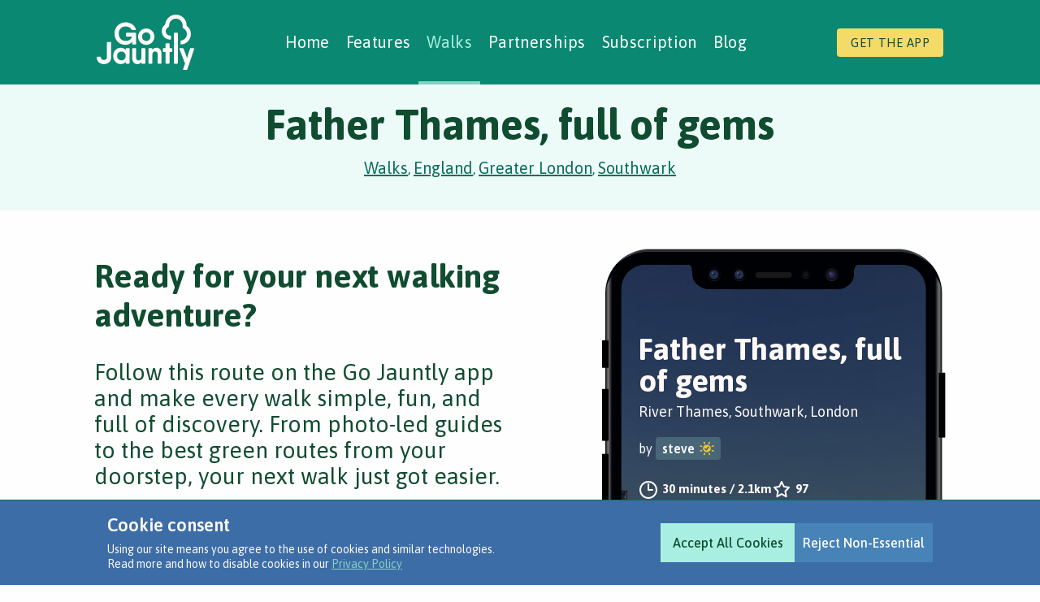

--- FILE ---
content_type: text/html; charset=utf-8
request_url: https://walks.gojauntly.com/walks/father-thames-full-of-gems-10813710852712567271
body_size: 8219
content:
<!DOCTYPE html><html lang="en"><head><meta charset="UTF-8"><meta name="viewport" content="width=device-width,initial-scale=1,minimum-scale=1"><meta http-equiv="Content-Type" content="text/html; charset=utf-8"><meta http-equiv="Content-Language" content="en"><link rel="preconnect" href="https://fonts.googleapis.com"><link rel="preconnect" href="https://fonts.gstatic.com" crossorigin><link rel="preconnect" href="https://gstatic.com" crossorigin><link rel="preconnect" href="https://googletagmanager.com" crossorigin><link rel="preconnect" href="https://google-analytics.com" crossorigin><link rel="preconnect" href="https://cdn.gojauntly.com" crossorigin><link href="https://fonts.googleapis.com/css2?family=Asap:wght@400;500;600;700&amp;display=swap" rel="stylesheet"><link rel="preload" href="/api/v1/locations" as="fetch" type="application/json" crossorigin="anonymous"><link rel="apple-touch-icon" sizes="180x180" href="/assets/img/favicon/apple-touch-icon.png"><link rel="icon" type="image/png" sizes="32x32" href="/assets/img/favicon/favicon-32x32.png"><link rel="icon" type="image/png" sizes="16x16" href="/assets/img/favicon/favicon-16x16.png"><link rel="manifest" href="/site.webmanifest"><link rel="mask-icon" href="/assets/img/favicon/safari-pinned-tab.svg" color="#05836c"><link rel="shortcut icon" href="/assets/img/favicon/favicon.ico"><meta name="msapplication-TileColor" content="#05836c"><meta name="msapplication-config" content="/browserconfig.xml"><meta name="theme-color" content="#05836c"><meta name="application-name" content="Go Jauntly"><meta name="apple-mobile-web-app-title" content="Go Jauntly"><script async defer="defer" src="https://www.googletagmanager.com/gtag/js?id=G-CJ8LSVS54D"></script><title>Father Thames, full of gems - Go Jauntly</title><link rel="canonical" href="https://walks.gojauntly.com/walks/father-thames-full-of-gems-10813710852712567271"><meta name="robots" content="index,follow"><meta property="og:url" content="https://walks.gojauntly.com/walks/father-thames-full-of-gems-10813710852712567271"><meta property="og:type" content="website"><meta property="og:title" content="Father Thames, full of gems - Go Jauntly"><meta property="og:image:type" content="image/jpeg"><meta property="og:image:width" content="1200"><meta property="og:image:height" content="630"><meta property="og:site_name" content="Go Jauntly - Find Walks Near You"><meta property="og:language" content="en"><meta property="fb:app_id" content="410232932654328"><meta name="description" content="A rhyming themed stroll along the Thames for all the family. Packed full of attractions and cracking views."><meta property="og:description" content="A rhyming themed stroll along the Thames for all the family. Packed full of attractions and cracking views."><meta property="twitter:description" content="A rhyming themed stroll along the Thames for all the family. Packed full of attractions and cracking views."><meta name="content-group" content="walks"><meta name="content-id" content="10813710852712567271"><meta name="author" content="steve"><meta property="og:image" content="https://walks.gojauntly.com/assets/social/walk/og/10813710852712567271.jpg"><meta property="twitter:image" content="https://walks.gojauntly.com/assets/social/walk/tw/10813710852712567271.jpg?v=2"><meta name="apple-itunes-app" content="app-id=1150399087, app-argument=https://walks.gojauntly.com/walks/10813710852712567271, affiliate-data=ct=walks-website"><meta name="twitter:title" content="Father Thames, full of gems - Go Jauntly"><meta name="twitter:app:name:iphone" content="Go Jauntly"><meta name="twitter:app:id:iphone" content="1150399087"><meta name="twitter:app:url:iphone" content="gojauntly://"><meta name="twitter:app:name:googleplay" content="Go Jauntly"><meta name="twitter:app:id:googleplay" content="com.gojauntly.app"><meta name="twitter:app:url:googleplay" content="gojauntly://"><meta name="twitter:card" content="summary_large_image"><meta name="twitter:site" content="@gojauntly"><link rel="stylesheet" href="/static/app.8773a7445db2e9c31c6a.css" type="text/css"></head><body class="navigation default"><style type="text/css">@media (max-width: 639.98px) {
    .primary-nav.loading {
        display: none;
    }
}</style><header class="navigation-main gj-navigation-main"><div class="mobile-site-header"><button class="mobile-hamburger-menu"><svg width="24px" height="18px" viewBox="0 0 24 18" xmlns="http://www.w3.org/2000/svg"><rect x="0" y="0" width="24" height="3"/><rect x="0" y="7" width="24" height="3"/><rect x="0" y="14" width="24" height="3"/></svg></button> <a class="navigation-logo" href="/"><img src="/assets/img/go-jauntly-logo.svg" width="77" height="44" alt="Go Jauntly Logo"></a></div><nav class="primary-nav loading"><a class="navigation-logo" href="/"><img src="/assets/img/go-jauntly-logo.svg" width="120" height="69" alt="Go Jauntly Logo"></a><ul class="primary-nav-list"><li class="nav-item"><a href="https://www.gojauntly.com" data-url-base="https://www.gojauntly.com">Home</a></li><li class="nav-item" data-secondary-nav="features"><a href="https://www.gojauntly.com/features/" data-url-base="https://www.gojauntly.com/features/">Features <svg width="9" height="14" viewBox="0 0 9 14" fill="none" xmlns="http://www.w3.org/2000/svg"><path d="M7.31494 6.94188L1.63453 1.26104" stroke-width="2.5" stroke-linecap="round" stroke-linejoin="round"/><path d="M1.63426 12.75L7.33301 7.05125" stroke-width="2.5" stroke-linecap="round" stroke-linejoin="round"/></svg></a></li><li class="nav-item"><a href="https://walks.gojauntly.com" data-url-base="https://walks.gojauntly.com">Walks</a></li><li class="nav-item" data-secondary-nav="partnerships"><a href="https://www.gojauntly.com/partnerships" data-url-base="https://www.gojauntly.com/partnerships">Partnerships <svg width="9" height="14" viewBox="0 0 9 14" fill="none" xmlns="http://www.w3.org/2000/svg"><path d="M7.31494 6.94188L1.63453 1.26104" stroke-width="2.5" stroke-linecap="round" stroke-linejoin="round"/><path d="M1.63426 12.75L7.33301 7.05125" stroke-width="2.5" stroke-linecap="round" stroke-linejoin="round"/></svg></a></li><li class="nav-item"><a href="https://walks.gojauntly.com/premium/subscription?type=web-navigation" data-url-base="https://www.gojauntly.com/features/go-premium">Subscription</a></li><li class="nav-item"><a href="https://www.gojauntly.com/blog" data-url-base="https://www.gojauntly.com/blog">Blog</a></li></ul><a class="get-the-app-button" href="https://www.gojauntly.com/download-1">Get the app</a> <button class="icon-button close-navigation-button"><svg width="30" height="30" viewBox="0 0 30 30" fill="none" xmlns="http://www.w3.org/2000/svg"><path d="M6.5625 6.5625L23.4375 23.4375" stroke-width="3" stroke-linecap="round" stroke-linejoin="round"/><path d="M23.4375 6.5625L6.5625 23.4375" stroke-width="3" stroke-linecap="round" stroke-linejoin="round"/></svg> Close navigation</button></nav><div class="secondary-nav-outer"><nav class="secondary-nav secondary-nav-features" data-nav-name="features"><button class="icon-button back-navigation-button"><svg width="13" height="22" viewBox="0 0 13 22" fill="none" xmlns="http://www.w3.org/2000/svg"><path d="M2.02734 11.0872L10.548 19.6084" stroke-width="3" stroke-linecap="round" stroke-linejoin="round"/><path d="M10.5481 2.375L2 10.9231" stroke-width="3" stroke-linecap="round" stroke-linejoin="round"/></svg> Back to primary navigation</button><li class="nav-item primary-item">Features</li><ul><li class="nav-item"><a href="https://www.gojauntly.com/features/">Features</a></li><li class="nav-item"><a href="https://www.gojauntly.com/features/walking-tours">Walking Tours</a></li><li class="nav-item"><a href="https://www.gojauntly.com/features/walks-near-me">Green Routes</a></li><li class="nav-item"><a href="https://www.gojauntly.com/features/walking-challenges">Walking Challenges</a></li><li class="nav-item"><a href="https://www.gojauntly.com/features/nature-notes">Nature Notes</a></li><li class="nav-item"><a href="https://www.gojauntly.com/features/create-walks">Creating Walks</a></li></ul><button class="icon-button close-navigation-button"><svg width="30" height="30" viewBox="0 0 30 30" fill="none" xmlns="http://www.w3.org/2000/svg"><path d="M6.5625 6.5625L23.4375 23.4375" stroke-width="3" stroke-linecap="round" stroke-linejoin="round"/><path d="M23.4375 6.5625L6.5625 23.4375" stroke-width="3" stroke-linecap="round" stroke-linejoin="round"/></svg> Close navigation</button></nav><nav class="secondary-nav secondary-nav-partnerships" data-nav-name="partnerships"><button class="icon-button back-navigation-button"><svg width="13" height="22" viewBox="0 0 13 22" fill="none" xmlns="http://www.w3.org/2000/svg"><path d="M2.02734 11.0872L10.548 19.6084" stroke-width="3" stroke-linecap="round" stroke-linejoin="round"/><path d="M10.5481 2.375L2 10.9231" stroke-width="3" stroke-linecap="round" stroke-linejoin="round"/></svg> Back to primary navigation</button><li class="nav-item primary-item">Partnerships</li><ul><li class="nav-item"><a href="https://www.gojauntly.com/partnerships">Partnerships</a></li><li class="nav-item"><a href="https://www.gojauntly.com/partnerships/case-studies">Case Studies</a></li><li class="nav-item"><a href="https://www.gojauntly.com/partnerships/social-prescribing-green-prescriptions">Social Prescribing</a></li></ul><button class="icon-button close-navigation-button"><svg width="30" height="30" viewBox="0 0 30 30" fill="none" xmlns="http://www.w3.org/2000/svg"><path d="M6.5625 6.5625L23.4375 23.4375" stroke-width="3" stroke-linecap="round" stroke-linejoin="round"/><path d="M23.4375 6.5625L6.5625 23.4375" stroke-width="3" stroke-linecap="round" stroke-linejoin="round"/></svg> Close navigation</button></nav></div><div class="close-nav-click-target"></div></header><div class="content"><div class="hero"><section class="header"><div class="section__content"><div class="header__title-container"><h1 class="header__title">Father Thames, full of gems</h1><div class="header__breadcrumbs"><a class="header__breadcrumbs__breadcrumb" href="/">Walks</a>, <a class="header__breadcrumbs__breadcrumb" href="/walking/gb/england">England</a>, <a class="header__breadcrumbs__breadcrumb" href="/walking/gb/england/greater-london">Greater London</a>, <a class="header__breadcrumbs__breadcrumb" href="/walking/gb/england/greater-london/southwark">Southwark</a><script type="application/ld+json">{
                            "@context": "https://schema.org",
                            "@type": "BreadcrumbList",
                            "itemListElement": [
                                
                                    {
                                        "@type": "ListItem",
                                        "position": 1,
                                        "name": "Walks",
                                        "item": "https://walks.gojauntly.com/"
                                    }
                                    , 
                                
                                    {
                                        "@type": "ListItem",
                                        "position": 2,
                                        "name": "England",
                                        "item": "https://walks.gojauntly.com/walking/gb/england"
                                    }
                                    , 
                                
                                    {
                                        "@type": "ListItem",
                                        "position": 3,
                                        "name": "Greater London",
                                        "item": "https://walks.gojauntly.com/walking/gb/england/greater-london"
                                    }
                                    , 
                                
                                    {
                                        "@type": "ListItem",
                                        "position": 4,
                                        "name": "Southwark",
                                        "item": "https://walks.gojauntly.com/walking/gb/england/greater-london/southwark"
                                    }
                                    
                                
                            ]
                            }</script></div></div></div></section></div><div class="container container--share"><section><div class="section-content"><div class="share-item"><div class="share-item__phone"><div class="share-item__phone__contents"><script type="application/ld+json">{
        "@context": "https://schema.org",
        "@type": "CreativeWork",
        "author": "steve",
        "name": "Father Thames, full of gems",
        "image": "/assets/serve/walk/preview/resize/C1457125-4B6C-45EB-B264-65AC588D9295_n.jpg?source=jpg",
        "thumbnailUrl": "/assets/serve/walk/thumb/resize/C1457125-4B6C-45EB-B264-65AC588D9295_thumb.jpg?source=jpg",
        "abstract": "A rhyming themed stroll along the Thames for all the family. Packed full of attractions and cracking views."
    }</script><walk class="walk"><a class="walk__link walk__link--mobile js-walk-link app-link-mobile" href="gojauntly://walks.gojauntly.com/walks/10813710852712567271"><div class="walk__image-holder"><picture class="walk__image"><source srcset="/assets/serve/walk/preview/resize/C1457125-4B6C-45EB-B264-65AC588D9295_n.avif?source=jpg&size=large" class="js-walk-item-image-avif" type="image/avif"><img src="/assets/serve/walk/preview/resize/C1457125-4B6C-45EB-B264-65AC588D9295_n.jpg?source=jpg&size=large" class="js-walk-item-image" alt="Preview of Father Thames, full of gems" data-alt-template="Preview of Father Thames, full of gems"></picture></div></a><div class="walk__content"><h3 class="walk__title js-walk-item-title">Father Thames, full of gems</h3><span class="walk__location js-walk-item-location">River Thames, Southwark, London</span> <a class="walk__username__link js-walk-item-username-link walk__username__link--verified" href="/users/steve"><p class="walk__username__label walk__username__label--verified js-walk-item-username">by <span>steve</span></p></a><div class="walk__username__plain js-walk-item-username-plain walk__username__plain--verified"><p class="walk__username__label js-walk-item-username">by <span>steve</span></p></div><div class="walk__info"><span class="walk__info__duration"><span class="js-walk-item-duration">30 minutes</span> / <span class="js-walk-item-distance">2.1km</span> </span><span class="walk__info__likes js-walk-item-likes">97</span></div><span class="walk__description js-walk-item-description">A rhyming themed stroll along the Thames for all the family. Packed full of attractions and cracking views.</span><div class="walk__attributes js-walk-item-attributes"><img class="walk__attributes__icon" width="22" height="22" data-tooltip="Picnic spot" alt="Picnic spot" src="/assets/img/icons/icon-attributes-picnic.svg"> <img class="walk__attributes__icon" width="22" height="22" data-tooltip="Great views" alt="Great views" src="/assets/img/icons/icon-attributes-views.svg"> <img class="walk__attributes__icon" width="22" height="22" data-tooltip="Child friendly" alt="Child friendly" src="/assets/img/icons/icon-attributes-children.svg"> <img class="walk__attributes__icon" width="22" height="22" data-tooltip="Water feature" alt="Water feature" src="/assets/img/icons/icon-attributes-water.svg"> <img class="walk__attributes__icon" width="22" height="22" data-tooltip="Public transport" alt="Public transport" src="/assets/img/icons/icon-attributes-public-transport.svg"></div></div></walk></div><div class="share-item__phone__frame"></div></div><div class="share-item__details"><h2 class="share-item__title">Ready for your next walking adventure?</h2><p class="share-item__info">Follow this route on the Go Jauntly app and make every walk simple, fun, and full of discovery. From photo-led guides to the best green routes from your doorstep, your next walk just got easier.</p><a href="gojauntly://walks.gojauntly.com/walks/10813710852712567271" target="" class="button button--full-width app-open-button"><span class="button__label">View in App</span></a></div><div class="share-item__details share-item__details--secondary"><div class="download-options"><p class="download-options__prompt">Download the free app and carry a pocket-sized guide to walks wherever you go.</p><ul class="download-options__stores js-stores-list"><li class="download-options__stores__item"><a target="_blank" class="download-options__stores__link" title="Download on the App Store" href="https://apps.apple.com/us/app/go-jauntly-discover-walks/id1150399087?mt=8&pt=118365630&ct=walks-website"><img src="/assets/img/icons/footer-icon-app-store.svg" loading="lazy" aria-hidden="true" width="147" height="49"></a></li><li class="download-options__stores__spacer"></li><li class="download-options__stores__item"><a target="_blank" class="download-options__stores__link" title="Get it on Google Play" href="https://play.google.com/store/apps/details?id=com.gojauntly.app&referrer=utm_campaign%3Dwalks-website%26utm_source%3Dwalks-website%26utm_medium%3Dwalks-website"><img src="/assets/img/icons/footer-icon-play-store.svg" loading="lazy" aria-hidden="true" width="165" height="49"></a></li></ul></div></div></div></div></section><section><div class="section-content"><div class="walk-step-preview"><h3 class="secondary">Preview Steps</h3><p><a href="https://www.gojauntly.com/download" class="walk-step-preview__download-link js-smooth-scroll" data-scroll-target=".js-stores-list" data-scroll-offset="-180" target="_blank">Download the app</a> to get all the steps for this walk.</p><picture class="walk-step-preview__map"><source media="(min-width: 768px)" srcset="https://cdn.gojauntly.com/walks/map/10813710852712567271?format=avif&amp;type=web, https://cdn.gojauntly.com/walks/map/10813710852712567271?format=avif&amp;type=web&amp;scale=2 2x" type="image/avif"><source media="(max-width: 767px)" srcset="https://cdn.gojauntly.com/walks/map/10813710852712567271?format=avif&amp;type=web&amp;size=mobile, https://cdn.gojauntly.com/walks/map/10813710852712567271?format=avif&amp;type=web&amp;size=mobile&amp;scale=2 2x" type="image/avif"><source media="(min-width: 768px)" srcset="https://cdn.gojauntly.com/walks/map/10813710852712567271?format=jpeg&amp;type=web, https://cdn.gojauntly.com/walks/map/10813710852712567271?format=jpeg&amp;type=web&amp;scale=2 2x" type="image/jpeg"><source media="(max-width: 767px)" srcset="https://cdn.gojauntly.com/walks/map/10813710852712567271?format=jpeg&amp;type=web&amp;size=mobile, https://cdn.gojauntly.com/walks/map/10813710852712567271?format=jpeg&amp;type=web&amp;size=mobile&amp;scale=2 2x" type="image/jpeg"><img src="https://cdn.gojauntly.com/walks/map/10813710852712567271?format=jpeg&amp;type=web" class="walk-step-preview__map__image" alt="Map preview for Father Thames, full of gems"></picture><ul class="walk-step-preview__list"><li class="walk-step-preview__step"><picture class="walk-step-preview__step__image"><source srcset="/assets/serve/step/thumb/resize/282793F7-7082-4821-8676-1F66A2892BED_n.avif?source=jpg" class="undefined-image-avif" type="image/avif"><img src="/assets/serve/step/thumb/resize/282793F7-7082-4821-8676-1F66A2892BED_n.jpg?source=jpg" class="undefined-image" alt="Old Father Thames, packed full of gems. 💎 At the south exit of Blackfriars start the discovery, this walk promises surprising skullduggery." data-alt-template="Old Father Thames, packed full of gems. 💎 At the south exit of Blackfriars start the discovery, this walk promises surprising skullduggery."></picture><p class="walk-step-preview__step__text"><strong>Step 1:</strong> Old Father Thames, packed full of gems. 💎 At the south exit of Blackfriars start the discovery, this walk promises surprising skullduggery.</p><p></p></li><li class="walk-step-preview__step"><picture class="walk-step-preview__step__image"><source srcset="/assets/serve/step/thumb/resize/A3984828-148E-4CA7-8E78-B7C63F9490E6_n.avif?source=jpg" class="undefined-image-avif" type="image/avif"><img src="/assets/serve/step/thumb/resize/A3984828-148E-4CA7-8E78-B7C63F9490E6_n.jpg?source=jpg" class="undefined-image" alt="It must be fate, to your right you&#39;ll see... The Tate! the gallery with its formidable chimney. Towering majestically over the city. " data-alt-template="It must be fate, to your right you&#39;ll see... The Tate! the gallery with its formidable chimney. Towering majestically over the city. "></picture><p class="walk-step-preview__step__text"><strong>Step 2:</strong> It must be fate, to your right you&#39;ll see... The Tate! the gallery with its formidable chimney. Towering majestically over the city.</p><p></p></li><li class="walk-step-preview__step"><picture class="walk-step-preview__step__image"><source srcset="/assets/serve/step/thumb/resize/C2AB0D7E-2AEB-4811-B9AC-E344B65CAD75_n.avif?source=jpg" class="undefined-image-avif" type="image/avif"><img src="/assets/serve/step/thumb/resize/C2AB0D7E-2AEB-4811-B9AC-E344B65CAD75_n.jpg?source=jpg" class="undefined-image" alt="Hey fools, say hello to St. Paul&#39;s. Over the river spans a swanky footbridge, once a bit wobbly, now it stands solidly. " data-alt-template="Hey fools, say hello to St. Paul&#39;s. Over the river spans a swanky footbridge, once a bit wobbly, now it stands solidly. "></picture><p class="walk-step-preview__step__text"><strong>Step 3:</strong> Hey fools, say hello to St. Paul&#39;s. Over the river spans a swanky footbridge, once a bit wobbly, now it stands solidly.</p><p></p></li><li class="walk-step-preview__step"><picture class="walk-step-preview__step__image"><source srcset="/assets/serve/step/thumb/resize/D6E06521-2A18-4801-89FB-6AD4BE29BF88_n.avif?source=jpg" class="undefined-image-avif" type="image/avif"><img src="/assets/serve/step/thumb/resize/D6E06521-2A18-4801-89FB-6AD4BE29BF88_n.jpg?source=jpg" class="undefined-image" alt="Oh (Ot)hello you! You&#39;ve made it here, home of William Shakespeare. Put on your acting robe, you&#39;re now at the Globe 😂. " data-alt-template="Oh (Ot)hello you! You&#39;ve made it here, home of William Shakespeare. Put on your acting robe, you&#39;re now at the Globe 😂. "></picture><p class="walk-step-preview__step__text"><strong>Step 4:</strong> Oh (Ot)hello you! You&#39;ve made it here, home of William Shakespeare. Put on your acting robe, you&#39;re now at the Globe 😂.</p><p></p></li><li class="walk-step-preview__step"><p class="walk-step-preview__step__text"><strong>Step 5:</strong> Keep the river to your left while enjoying my terrible attempt at poetry.</p><p></p></li><li class="walk-step-preview__step"><picture class="walk-step-preview__step__image"><source srcset="/assets/serve/step/thumb/resize/C7B05A6A-90E6-4AF4-9C0E-9334BFCB3CB9_n.avif?source=jpg" class="undefined-image-avif" type="image/avif"><img src="/assets/serve/step/thumb/resize/C7B05A6A-90E6-4AF4-9C0E-9334BFCB3CB9_n.jpg?source=jpg" class="undefined-image" alt="Southwark bridge is not the most famous but don&#39;t be an ignoramus. King George V opened it in 1921, its steel arches are second to none." data-alt-template="Southwark bridge is not the most famous but don&#39;t be an ignoramus. King George V opened it in 1921, its steel arches are second to none."></picture><p class="walk-step-preview__step__text"><strong>Step 6:</strong> Southwark bridge is not the most famous but don&#39;t be an ignoramus. King George V opened it in 1921, its steel arches are second to none.</p><p></p></li></ul><p><a href="https://www.gojauntly.com/download" class="walk-step-preview__download-link js-smooth-scroll" data-scroll-target=".js-stores-list" data-scroll-offset="-180" target="_blank">Download the app</a> to get all the steps for this walk.</p></div></div></section><section class="walk-search-results"><div class="walk-search-results__content section-content"><h2 class="walk-search-results__title">Nearby Walks</h2><div class="walk-list js-walk-list"><ul class="walk-list__walks"><li class="walk-list__item js-walk-item-template"><walk class="walk"><a class="walk__link walk__link--standard js-walk-link" href="/walks/green-link-walk-section-4-13781306431303586286"><div class="walk__image-holder"><picture class="walk__image"><source srcset="/assets/serve/walk/preview/resize/C2A76C12-2744-4D22-859A-C3EB56D29CAD_n.avif?source=jpg" class="js-walk-item-image-avif" type="image/avif"><img src="/assets/serve/walk/preview/resize/C2A76C12-2744-4D22-859A-C3EB56D29CAD_n.jpg?source=jpg" class="js-walk-item-image" alt="Preview of Green Link Walk - Section 4" data-alt-template="Preview of Green Link Walk - Section 4"></picture></div></a><div class="walk__content"><h3 class="walk__title js-walk-item-title">Green Link Walk - Section 4</h3><span class="walk__location js-walk-item-location">Southwark, London</span> <a class="walk__username__link js-walk-item-username-link walk__username__link--verified" href="/users/transportforlondon"><p class="walk__username__label walk__username__label--verified js-walk-item-username">by <span>transportforlondon</span></p></a><div class="walk__username__plain js-walk-item-username-plain walk__username__plain--verified"><p class="walk__username__label js-walk-item-username">by <span>transportforlondon</span></p></div><div class="walk__info"><span class="walk__info__duration"><span class="js-walk-item-duration">1hr 45m</span> / <span class="js-walk-item-distance">6.5km</span> </span><span class="walk__info__likes js-walk-item-likes">178</span></div><span class="walk__description js-walk-item-description">A walk from Blackfriars to the hustle and bustle of Peckham. Enjoy Elephant Park, Burgess Park and the old Surrey Canal along the way.</span><div class="walk__attributes js-walk-item-attributes"><img class="walk__attributes__icon" width="22" height="22" data-tooltip="Wheel friendly" alt="Wheel friendly" src="/assets/img/icons/icon-attributes-wheelchair.svg"> <img class="walk__attributes__icon" width="22" height="22" data-tooltip="Water feature" alt="Water feature" src="/assets/img/icons/icon-attributes-water.svg"> <img class="walk__attributes__icon" width="22" height="22" data-tooltip="Great views" alt="Great views" src="/assets/img/icons/icon-attributes-views.svg"> <img class="walk__attributes__icon" width="22" height="22" data-tooltip="Picnic spot" alt="Picnic spot" src="/assets/img/icons/icon-attributes-picnic.svg"> <img class="walk__attributes__icon" width="22" height="22" data-tooltip="Paid-for attraction" alt="Paid-for attraction" src="/assets/img/icons/icon-attributes-cost.svg"></div></div></walk></li><li class="walk-list__item js-walk-item-template"><walk class="walk"><a class="walk__link walk__link--standard js-walk-link" href="/walks/brutalism-beach-banksy-bridges-16610098569061536231"><div class="walk__image-holder"><picture class="walk__image"><source srcset="/assets/serve/walk/preview/resize/4D6AB8BB-2CAC-4B97-BC79-04B172C5FA6A_n.avif?source=jpg" class="js-walk-item-image-avif" type="image/avif"><img src="/assets/serve/walk/preview/resize/4D6AB8BB-2CAC-4B97-BC79-04B172C5FA6A_n.jpg?source=jpg" class="js-walk-item-image" alt="Preview of Brutalism, Beach, Banksy &amp; Bridges" data-alt-template="Preview of Brutalism, Beach, Banksy &amp; Bridges"></picture></div></a><div class="walk__content"><h3 class="walk__title js-walk-item-title">Brutalism, Beach, Banksy & Bridges</h3><span class="walk__location js-walk-item-location">South Bank, London</span> <a class="walk__username__link js-walk-item-username-link walk__username__link--verified" href="/users/sutchfun"><p class="walk__username__label walk__username__label--verified js-walk-item-username">by <span>sutchfun</span></p></a><div class="walk__username__plain js-walk-item-username-plain walk__username__plain--verified"><p class="walk__username__label js-walk-item-username">by <span>sutchfun</span></p></div><div class="walk__info"><span class="walk__info__duration"><span class="js-walk-item-duration">1hr 55m</span> / <span class="js-walk-item-distance">2.5km</span> </span><span class="walk__info__likes js-walk-item-likes">80</span></div><span class="walk__description js-walk-item-description">A Brutalist architecture jaunt around South Bank in London. We look to see the buildings in a new light and compare the old and the new.</span><div class="walk__attributes js-walk-item-attributes"><img class="walk__attributes__icon" width="22" height="22" data-tooltip="Public toilets" alt="Public toilets" src="/assets/img/icons/icon-attributes-toilets.svg"> <img class="walk__attributes__icon" width="22" height="22" data-tooltip="Refreshments" alt="Refreshments" src="/assets/img/icons/icon-attributes-refreshments.svg"> <img class="walk__attributes__icon" width="22" height="22" data-tooltip="Great views" alt="Great views" src="/assets/img/icons/icon-attributes-views.svg"> <img class="walk__attributes__icon" width="22" height="22" data-tooltip="Child friendly" alt="Child friendly" src="/assets/img/icons/icon-attributes-children.svg"> <img class="walk__attributes__icon" width="22" height="22" data-tooltip="Water feature" alt="Water feature" src="/assets/img/icons/icon-attributes-water.svg"> <img class="walk__attributes__icon" width="22" height="22" data-tooltip="Public transport" alt="Public transport" src="/assets/img/icons/icon-attributes-public-transport.svg"></div></div></walk></li><li class="walk-list__item js-walk-item-template"><walk class="walk"><a class="walk__link walk__link--standard js-walk-link" href="/walks/the-jubilee-walkway-section-2-6742317094798430697"><div class="walk__image-holder"><picture class="walk__image"><source srcset="/assets/serve/walk/preview/resize/08CD77A9-028C-4042-BD05-C926637272E0_n.avif?source=jpg" class="js-walk-item-image-avif" type="image/avif"><img src="/assets/serve/walk/preview/resize/08CD77A9-028C-4042-BD05-C926637272E0_n.jpg?source=jpg" class="js-walk-item-image" alt="Preview of The Jubilee Walkway Section 2" data-alt-template="Preview of The Jubilee Walkway Section 2"></picture></div></a><div class="walk__content"><h3 class="walk__title js-walk-item-title">The Jubilee Walkway Section 2</h3><span class="walk__location js-walk-item-location">South Bank, London</span> <a class="walk__username__link js-walk-item-username-link walk__username__link--verified" href="/users/transportforlondon"><p class="walk__username__label walk__username__label--verified js-walk-item-username">by <span>transportforlondon</span></p></a><div class="walk__username__plain js-walk-item-username-plain walk__username__plain--verified"><p class="walk__username__label js-walk-item-username">by <span>transportforlondon</span></p></div><div class="walk__info"><span class="walk__info__duration"><span class="js-walk-item-duration">2 hours</span> / <span class="js-walk-item-distance">5.5km</span> </span><span class="walk__info__likes js-walk-item-likes">861</span></div><span class="walk__description js-walk-item-description">The Eastern Loop: A 5.5km circular walk along the Thames taking in the sights of the Tate Modern, Tower Bridge, and the Tower of London.</span><div class="walk__attributes js-walk-item-attributes"><img class="walk__attributes__icon" width="22" height="22" data-tooltip="Public toilets" alt="Public toilets" src="/assets/img/icons/icon-attributes-toilets.svg"> <img class="walk__attributes__icon" width="22" height="22" data-tooltip="Refreshments" alt="Refreshments" src="/assets/img/icons/icon-attributes-refreshments.svg"> <img class="walk__attributes__icon" width="22" height="22" data-tooltip="Great views" alt="Great views" src="/assets/img/icons/icon-attributes-views.svg"> <img class="walk__attributes__icon" width="22" height="22" data-tooltip="Child friendly" alt="Child friendly" src="/assets/img/icons/icon-attributes-children.svg"> <img class="walk__attributes__icon" width="22" height="22" data-tooltip="Water feature" alt="Water feature" src="/assets/img/icons/icon-attributes-water.svg"> <img class="walk__attributes__icon" width="22" height="22" data-tooltip="Public transport" alt="Public transport" src="/assets/img/icons/icon-attributes-public-transport.svg"></div></div></walk></li><li class="walk-list__item js-walk-item-template"><walk class="walk"><a class="walk__link walk__link--standard js-walk-link" href="/walks/blackfriars-to-bank-12765492318038921706"><div class="walk__image-holder"><picture class="walk__image"><source srcset="/assets/serve/walk/preview/resize/A0148726-3E2F-408A-A72D-43C301266635_n.avif?source=jpg" class="js-walk-item-image-avif" type="image/avif"><img src="/assets/serve/walk/preview/resize/A0148726-3E2F-408A-A72D-43C301266635_n.jpg?source=jpg" class="js-walk-item-image" alt="Preview of Blackfriars to Bank" data-alt-template="Preview of Blackfriars to Bank"></picture></div></a><div class="walk__content"><h3 class="walk__title js-walk-item-title">Blackfriars to Bank</h3><span class="walk__location js-walk-item-location">City of London, London</span> <a class="walk__username__link js-walk-item-username-link walk__username__link--verified" href="/users/footways"><p class="walk__username__label walk__username__label--verified js-walk-item-username">by <span>footways</span></p></a><div class="walk__username__plain js-walk-item-username-plain walk__username__plain--verified"><p class="walk__username__label js-walk-item-username">by <span>footways</span></p></div><div class="walk__info"><span class="walk__info__duration"><span class="js-walk-item-duration">20 minutes</span> / <span class="js-walk-item-distance">1.5km</span> </span><span class="walk__info__likes js-walk-item-likes">55</span></div><span class="walk__description js-walk-item-description">An easy and enjoyable dash from Blackfriars into the heart of the City. A route packed with history.</span><div class="walk__attributes js-walk-item-attributes"><img class="walk__attributes__icon" width="22" height="22" data-tooltip="Great views" alt="Great views" src="/assets/img/icons/icon-attributes-views.svg"> <img class="walk__attributes__icon" width="22" height="22" data-tooltip="Refreshments" alt="Refreshments" src="/assets/img/icons/icon-attributes-refreshments.svg"> <img class="walk__attributes__icon" width="22" height="22" data-tooltip="Public transport" alt="Public transport" src="/assets/img/icons/icon-attributes-public-transport.svg"> <img class="walk__attributes__icon" width="22" height="22" data-tooltip="History" alt="History" src="/assets/img/icons/icon-attributes-history.svg"> <img class="walk__attributes__icon" width="22" height="22" data-tooltip="Child friendly" alt="Child friendly" src="/assets/img/icons/icon-attributes-children.svg"></div></div></walk></li><li class="walk-list__item js-walk-item-template"><walk class="walk"><a class="walk__link walk__link--standard js-walk-link" href="/walks/thames-lark-2091441506637713901"><div class="walk__image-holder"><picture class="walk__image"><source srcset="/assets/serve/walk/preview/resize/17c24774-d048-487b-a9d5-c9e56c430e82_n.avif?source=jpg" class="js-walk-item-image-avif" type="image/avif"><img src="/assets/serve/walk/preview/resize/17c24774-d048-487b-a9d5-c9e56c430e82_n.jpg?source=jpg" class="js-walk-item-image" alt="Preview of Thames Lark" data-alt-template="Preview of Thames Lark"></picture></div></a><div class="walk__content"><h3 class="walk__title js-walk-item-title">Thames Lark</h3><span class="walk__location js-walk-item-location">Greater London</span> <a class="walk__username__link js-walk-item-username-link" href="/users"><p class="walk__username__label walk__username__label--verified js-walk-item-username">by <span>thamesdiscovery</span></p></a><div class="walk__username__plain js-walk-item-username-plain"><p class="walk__username__label js-walk-item-username">by <span>thamesdiscovery</span></p></div><div class="walk__info"><span class="walk__info__duration"><span class="js-walk-item-duration">1hr 57m</span> / <span class="js-walk-item-distance">9.5km</span> </span><span class="walk__info__likes js-walk-item-likes">76</span></div><span class="walk__description js-walk-item-description">A stroll through Greater London</span><div class="walk__attributes js-walk-item-attributes"><img class="walk__attributes__icon" width="22" height="22" data-tooltip="Public toilets" alt="Public toilets" src="/assets/img/icons/icon-attributes-toilets.svg"> <img class="walk__attributes__icon" width="22" height="22" data-tooltip="Dog friendly" alt="Dog friendly" src="/assets/img/icons/icon-attributes-dogs.svg"> <img class="walk__attributes__icon" width="22" height="22" data-tooltip="Great views" alt="Great views" src="/assets/img/icons/icon-attributes-views.svg"> <img class="walk__attributes__icon" width="22" height="22" data-tooltip="Water feature" alt="Water feature" src="/assets/img/icons/icon-attributes-water.svg"> <img class="walk__attributes__icon" width="22" height="22" data-tooltip="Public transport" alt="Public transport" src="/assets/img/icons/icon-attributes-public-transport.svg"> <img class="walk__attributes__icon" width="22" height="22" data-tooltip="History" alt="History" src="/assets/img/icons/icon-attributes-history.svg"></div></div></walk></li><li class="walk-list__item js-walk-item-template"><walk class="walk"><a class="walk__link walk__link--standard js-walk-link" href="/walks/walk-southwark-to-london-bridge-10301977481844560361"><div class="walk__image-holder"><picture class="walk__image"><source srcset="/assets/serve/walk/preview/resize/CC6647F0-F56A-4E8C-9496-72DA4599F155_n.avif?source=jpg" class="js-walk-item-image-avif" type="image/avif"><img src="/assets/serve/walk/preview/resize/CC6647F0-F56A-4E8C-9496-72DA4599F155_n.jpg?source=jpg" class="js-walk-item-image" alt="Preview of Walk Southwark to London Bridge " data-alt-template="Preview of Walk Southwark to London Bridge "></picture></div></a><div class="walk__content"><h3 class="walk__title js-walk-item-title">Walk Southwark to London Bridge</h3><span class="walk__location js-walk-item-location">Waterloo, London</span> <a class="walk__username__link js-walk-item-username-link walk__username__link--verified" href="/users/sutchfun"><p class="walk__username__label walk__username__label--verified js-walk-item-username">by <span>sutchfun</span></p></a><div class="walk__username__plain js-walk-item-username-plain walk__username__plain--verified"><p class="walk__username__label js-walk-item-username">by <span>sutchfun</span></p></div><div class="walk__info"><span class="walk__info__duration"><span class="js-walk-item-duration">20 minutes</span> / <span class="js-walk-item-distance">1.6km</span> </span><span class="walk__info__likes js-walk-item-likes">58</span></div><span class="walk__description js-walk-item-description">Scenic route from Waterloo East Station via Southwark tube station to London Bridge. Lots of cafes/pubs/coffee options plus it’s outside!</span><div class="walk__attributes js-walk-item-attributes"><img class="walk__attributes__icon" width="22" height="22" data-tooltip="Refreshments" alt="Refreshments" src="/assets/img/icons/icon-attributes-refreshments.svg"> <img class="walk__attributes__icon" width="22" height="22" data-tooltip="Dog friendly" alt="Dog friendly" src="/assets/img/icons/icon-attributes-dogs.svg"> <img class="walk__attributes__icon" width="22" height="22" data-tooltip="Child friendly" alt="Child friendly" src="/assets/img/icons/icon-attributes-children.svg"> <img class="walk__attributes__icon" width="22" height="22" data-tooltip="Public transport" alt="Public transport" src="/assets/img/icons/icon-attributes-public-transport.svg"></div></div></walk></li></ul><div class="see-more-button__container see-more-button__container--complete"><button type="button" class="see-more-button js-see-more see-more-button--complete" data-total="6" data-amount="6" data-page="0" data-params=""><span class="button-label">See More</span> <img class="button-loader" src="/assets/animation/loader.gif"></button></div></div></div></section><section class="cookies-banner js-cookies-banner"><div class="section-content cookies-banner__container"><div class="cookies-banner__copy"><h4>Cookie consent</h4><p>Using our site means you agree to the use of cookies and similar technologies.</p><p class="cookies-banner__policy">Read more and how to disable cookies in our <a href="https://www.gojauntly.com/privacy-policy" target="_blank">Privacy Policy</a></p></div><div class="cookies-banner__options"><button class="button js-cookies-allow cookies-banner__allow"><span class="button__label">Accept All Cookies</span></button> <button class="button js-cookies-deny cookies-banner__deny"><span class="button__label">Reject Non-Essential</span></button></div></div></section><section class="newsletter-signup" data-nosnippet><div class="section-content"><h2 data-nosnippet class="newsletter-signup__title">Join our mailing list</h2><p data-nosnippet class="newsletter-signup__description">Want the low-down on all things walking and nature? Pop your email address in the box for fortnightly jaunting inspiration.</p><form action="" method="POST" accept-charset="utf-8" id="newsletter-signup__form" class="newsletter-signup__form js-newsletter-signup-form"><div id="newsletter-signup__error-field" class="js-newsletter-signup-form-error-field field-error">Email address is required</div><div class="newsletter-signup__form__body"><div class="newsletter-signup__form__fields"><div class="newsletter-signup-success"><p data-nosnippet>Thanks, we'll be in touch soon</p></div><label for="email" class="label title">Email address</label><input type="text" name="email" id="email" spellcheck="false" x-autocompletetype="email" placeholder="Email address"><div style="display:none;"><label for="hp" class="newsletter-form-field-label title">HP</label><input type="text" name="hp" id="hp"></div><input type="hidden" name="source" id="source" value="website"> <input type="hidden" name="list" value="P7kJbDH763PXU56iJxMJvjqA"> <input type="hidden" name="subform" value="yes"></div><button type="submit" name="submit" id="submit" value="Sign up" data-sitekey="6LdWa9wUAAAAAH-hgZZ35j92OOL6pyRApKXzWwJ-" data-callback="snf" data-callback-error="snfe" class="g-recaptcha newsletter-form-button sqs-system-button sqs-editable-button-layout sqs-editable-button-style sqs-editable-button-shape"><span class="spinner"></span> <span class="newsletter-signup-button-label">Sign up</span></button></div><div class="newsletter-signup__legal"><p data-nosnippet>By entering your email address you agree to receive updates from Go Jauntly. We always treat your personal details with care and you can <a href="https://www.gojauntly.com/newsletter-unsubscribe" target="_blank">unsubscribe to our newsletter</a> at any point and your details will be deleted.</p><p data-nosnippet>This site is protected by reCAPTCHA and the Google <a href="https://policies.google.com/privacy" target="_blank">Privacy Policy</a> and <a href="https://policies.google.com/terms" target="_blank">Terms of Service</a> apply.</p></div></form></div></section><footer class="footer live-footer"><div class="section-content"><div class="footer__links"><div class="footer__links__column"><h4 class="footer__links__column__title">Products & Services</h4><ul class="footer__list"><li><a target="_blank" href="https://www.gojauntly.com/features/" class="footer__list__link">App</a></li><li><a target="_blank" href="https://www.gojauntly.com/podcast" class="footer__list__link">Podcast</a></li><li><a target="_blank" href="https://www.gojauntly.com/blog/2021/11/24/give-the-gift-of-walking" class="footer__list__link">Gift Card</a></li></ul></div><div class="footer__links__column"><h4 class="footer__links__column__title">Community</h4><ul class="footer__list"><li><a target="_blank" href="https://www.gojauntly.com/about-us" class="footer__list__link">About Us</a></li><li><a target="_blank" href="https://www.gojauntly.com/get-involved" class="footer__list__link">Get Involved</a></li><li><a target="_blank" href="https://www.gojauntly.com/community-guidelines" class="footer__list__link">The Jaunters Code</a></li><li><a target="_blank" href="https://www.gojauntly.com/accessibility" class="footer__list__link">Accessibility</a></li></ul></div><div class="footer__links__column"><h4 class="footer__links__column__title">Get in touch!</h4><ul class="footer__list"><li><a target="_blank" href="https://www.gojauntly.com/contact" class="footer__list__link">Contact Us</a></li><li><a target="_blank" href="https://www.gojauntly.com/faqs" class="footer__list__link">FAQ's</a></li><li><a target="_blank" href="https://www.gojauntly.com/press" class="footer__list__link">Press</a></li></ul></div><div class="footer__links__column"><h4 class="footer__links__column__title">Get the App</h4><ul class="footer__stores"><li class="footer__stores__item"><a target="_blank" class="footer__stores__link" title="Download on the App Store" href="https://apps.apple.com/app/apple-store/id1150399087?pt=118365630&amp;ct=walks-website&amp;mt=8"><img src="/assets/img/icons/footer-icon-app-store.svg" loading="lazy" aria-hidden="true" width="120" height="40"></a></li><li class="footer__stores__item"><a target="_blank" class="footer__stores__link" title="Get it on Google Play" href="https://play.google.com/store/apps/details?id=com.gojauntly.app&amp;referrer=utm_campaign%3Dwalks-website%26utm_source%3Dwalks-website%26utm_medium%3Dfooter"><img src="/assets/img/icons/footer-icon-play-store.svg" loading="lazy" aria-hidden="true" width="135" height="40"></a></li></ul></div></div><ul class="footer__socials"><li><a target="_blank" title="Follow us on Facebook" class="footer__socials__link" href="https://www.facebook.com/Gojauntly/"><img class="footer__socials__item" loading="lazy" src="/assets/img/icons/footer-icon-facebook.svg" aria-hidden="true"></a></li><li><a target="_blank" title="Follow us on Bluesky" class="footer__socials__link" href="https://bsky.app/profile/gojauntly.bsky.socialy"><img class="footer__socials__item" loading="lazy" src="/assets/img/icons/footer-icon-bluesky.svg" aria-hidden="true"></a></li><li><a target="_blank" title="Email us" class="footer__socials__link" href="mailto:hi@gojauntly.com"><img class="footer__socials__item" loading="lazy" src="/assets/img/icons/footer-icon-email.svg" aria-hidden="true"></a></li><li><a target="_blank" title="Follow us on Instagram" class="footer__socials__link" href="http://instagram.com/gojauntly"><img class="footer__socials__item" loading="lazy" src="/assets/img/icons/footer-icon-instagram.svg" aria-hidden="true"></a></li></ul><ul class="footer__legal"><li class="footer__legal__item"><p class="footer__legal__copyright">© Go Jauntly Ltd 2026</p></li><li class="footer__legal__item"><a class="footer__legal__link" target="_blank" href="https://www.gojauntly.com/terms-and-conditions">Terms of Use</a></li><li class="footer__legal__item"><a class="footer__legal__link" target="_blank" href="https://www.gojauntly.com/privacy-policy">Privacy Policy</a></li></ul></div></footer></div></div><div class="tooltip js-tooltip"><div class="tooltip-text js-tooltip-text"></div></div><script type="text/javascript" src="/js/libs/jquery.slim.min.js"></script><script type="text/javascript" src="/js/libs/bootstrap.min.js"></script><script type="text/javascript" src="/static/app-bundle.a621293566f57c1c59cd.js"></script></body></html>

--- FILE ---
content_type: image/svg+xml
request_url: https://walks.gojauntly.com/assets/img/go-jauntly-landscape-illustration.svg
body_size: 802
content:
<svg width="451" height="136" fill="none" xmlns="http://www.w3.org/2000/svg"><g opacity=".5"><path d="M3 137.757c49.533-13.534 100.847-37.814 152.417-37.814 61.464 0 91.714 36.997 211.716 36.997" fill="#86D1C3"/><path d="M3 137.757c49.533-13.534 100.847-37.814 152.417-37.814 61.464 0 91.714 36.997 211.716 36.997" stroke="#64BAAA" stroke-width="4.656" stroke-miterlimit="10" stroke-linecap="round" stroke-linejoin="round"/></g><path d="M139.236 29.333V3m.681 11.065 20.842-5.623-20.842-5.416" stroke="#A09B78" stroke-width="4.656" stroke-miterlimit="10" stroke-linecap="round" stroke-linejoin="round"/><path d="m166.201 137.808-4.015-79.784h-46.054l-3.861 79.784" fill="#86D1C3"/><path d="m166.201 137.808-4.015-79.784h-46.054l-3.861 79.784" stroke="#A09B78" stroke-width="4.656" stroke-miterlimit="10" stroke-linecap="round" stroke-linejoin="round"/><path d="M157.693 29.614V41.17h-11.877V29.614h-13.16V41.17h-11.877V29.614h-12.681v21.993l8.034 6.417h46.054l8.188-6.417V29.614h-12.681Z" fill="#86D1C3" stroke="#A09B78" stroke-width="4.656" stroke-miterlimit="10" stroke-linecap="round" stroke-linejoin="round"/><path d="M147.577 137.487v-28.88h-16.682v28.88" fill="#86D1C3"/><path d="M147.577 137.487v-28.88h-16.682v28.88" stroke="#A09B78" stroke-width="4.656" stroke-miterlimit="10" stroke-linecap="round" stroke-linejoin="round"/><path d="M139.236 88.644a6.37 6.37 0 1 0 0-12.739 6.37 6.37 0 0 0 0 12.739Z" fill="#86D1C3" stroke="#A09B78" stroke-width="4.656" stroke-miterlimit="10" stroke-linecap="round" stroke-linejoin="round"/><path d="M181.909 108.751h8.297l-7.665-11.64h6.848l-8.104-11.2h5.781l-13.7-16.472-13.454 16.471h5.78l-8.104 11.2h6.848l-7.661 11.641h8.293" fill="#86D1C3"/><path d="M181.909 108.751h8.297l-7.665-11.64h6.848l-8.104-11.2h5.781l-13.7-16.472-13.454 16.471h5.78l-8.104 11.2h6.848l-7.661 11.641h8.293m8.561-14.931v30.612" stroke="#64BAAA" stroke-width="4.656" stroke-miterlimit="10" stroke-linecap="round" stroke-linejoin="round"/><path d="M444.78 138.358c77.995 0 107.098-31.431 189.168-31.431 92.546 0 105.352 33.816 214.601 33.816" fill="#86D1C3"/><path d="M444.78 138.358c77.995 0 107.098-31.431 189.168-31.431 92.546 0 105.352 33.816 214.601 33.816" stroke="#64BAAA" stroke-width="4.656" stroke-miterlimit="10" stroke-linecap="round" stroke-linejoin="round"/><path d="M45.51 140.005s80.626-1.991 117.716-14.638c37.091-12.648 61.784-20.477 111.841-20.477 80.204 0 87.061 35.115 203.763 35.115" fill="#86D1C3"/><path d="M45.51 140.005s80.626-1.991 117.716-14.638c37.091-12.648 61.784-20.477 111.841-20.477 80.204 0 87.061 35.115 203.763 35.115" stroke="#64BAAA" stroke-width="4.656" stroke-miterlimit="10" stroke-linecap="round" stroke-linejoin="round"/><path d="M145.057 137.396c0-7.542-5.455-16.586-15.413-16.586a13.57 13.57 0 0 0-8.289 2.807 12.548 12.548 0 0 0-9.281-4.085c-5.701 0-10.515 3.79-12.066 8.991a10.352 10.352 0 0 0-5.648-1.669c-5.741 0-10.397 4.651-10.397 10.392" fill="#86D1C3"/><path d="M145.057 137.396c0-7.542-5.455-16.586-15.413-16.586a13.57 13.57 0 0 0-8.289 2.807 12.548 12.548 0 0 0-9.281-4.085c-5.701 0-10.515 3.79-12.066 8.991a10.352 10.352 0 0 0-5.648-1.669c-5.741 0-10.397 4.651-10.397 10.392" stroke="#0A8871" stroke-width="4.656" stroke-miterlimit="10" stroke-linecap="round" stroke-linejoin="round"/></svg>

--- FILE ---
content_type: image/svg+xml
request_url: https://walks.gojauntly.com/assets/img/icons/icon-attributes-dogs.svg
body_size: 835
content:
<svg width="22" height="22" xmlns="http://www.w3.org/2000/svg"><g fill="none" fill-rule="evenodd"><path d="M0 0h22v22H0z"/><path d="M4.109 6.286S5.377 9.44 6.526 9.822c1.148.383 3.142.672 4.395.29 1.254-.383 1.93-1.233 1.93-1.233l3.135 1.651.285 9.694-.196-4.665-3.432 4.665 2.34-3.123-1.708-2.503-3.747-1.004-1.252.138-1.116 1.671-1.813 1.925-.24 2.896.24-2.896-1.69-2.239-1.385 2.786-.21 2.35.21-2.35s1.687-3.83 1.687-4.318c0-.486-.28-1.356.069-1.844.348-.488 1.73-2.126 1.73-2.126l-1.65-3.3Zm9.725.973 2.83 1.444s.59-.707 1.061-.914c.938-.41 1.533-.01 1.533-.01l.501-.403.179-2.312s-.69-.478-2.134-.703a77.601 77.601 0 0 1-2.731-.492l.323-2.092-.323 2.092-.996.292s.186 1.077.081 1.878c-.104.8-.324 1.22-.324 1.22ZM13.56 2.67l.518 1.491" stroke="#FEF9F7" stroke-linecap="round" stroke-linejoin="round" stroke-width="1.5"/></g></svg>

--- FILE ---
content_type: image/svg+xml
request_url: https://walks.gojauntly.com/assets/img/icons/icon-attributes-history.svg
body_size: 477
content:
<svg width="22" height="22" xmlns="http://www.w3.org/2000/svg"><g fill="none" fill-rule="evenodd"><path d="M0 0h22v22H0z"/><g stroke="#FEF9F7" stroke-linecap="round" stroke-linejoin="round" stroke-width="1.5"><path d="M15.026 2.082V4.22h-2.608V2.082H9.582V4.22H6.974V2.082h-2.75v4.117l2.425 1.41h8.675l2.453-1.41V2.082zM6.899 8.11 5.714 19.92H9.52v-3.64h2.96v3.64h3.805L15.074 8.11"/><path d="M12.501 11.596a1.502 1.502 0 1 1-3.004 0 1.502 1.502 0 0 1 3.004 0Z"/></g></g></svg>

--- FILE ---
content_type: image/svg+xml
request_url: https://walks.gojauntly.com/assets/img/icons/icon-attributes-cost.svg
body_size: 791
content:
<svg width="22" height="22" xmlns="http://www.w3.org/2000/svg"><g fill="none" fill-rule="evenodd"><path d="M0 0h22v22H0z"/><path d="M7 17.128v-.311c0-.298.278-.557.835-.777.207-.09.398-.256.573-.495.175-.24.262-.547.262-.923v-3.495H7.602c-.259 0-.388-.194-.388-.583v-.233c0-.388.13-.582.388-.582H8.67v-1.69C8.67 5.346 9.997 4 12.651 4c1.308 0 1.961.207 1.961.621 0 .117-.038.305-.116.564-.078.259-.181.388-.31.388-.014 0-.16-.03-.438-.087a3.847 3.847 0 0 0-.786-.088c-.932 0-1.609.204-2.03.612-.42.408-.63 1.052-.63 1.932V9.73h2.854c.259 0 .388.194.388.582v.233c0 .389-.13.583-.388.583H10.3v1.748c0 1.605-.252 2.66-.757 3.165a2.06 2.06 0 0 1-.35.272h5.438c.259 0 .388.194.388.582v.234c0 .388-.13.582-.388.582H7.388c-.259 0-.388-.194-.388-.582Z" fill="#FEF9F7" fill-rule="nonzero"/></g></svg>

--- FILE ---
content_type: image/svg+xml
request_url: https://walks.gojauntly.com/assets/img/icons/icon-attributes-public-transport.svg
body_size: 560
content:
<svg width="22" height="22" xmlns="http://www.w3.org/2000/svg"><g fill="none" fill-rule="evenodd"><path d="M0 0h22v22H0z"/><g stroke="#FEF9F7" stroke-linecap="round" stroke-linejoin="round" stroke-width="1.489"><path d="M2.819 3.904h13.348c.977 0 1.807.716 1.95 1.683l2.376 8a1.972 1.972 0 0 1-1.951 2.264H2.819m13.649.312c0 1.057-.82 1.913-1.833 1.913s-1.833-.856-1.833-1.913m-5.04 0c0 1.057-.82 1.913-1.833 1.913s-1.833-.856-1.833-1.913"/><path d="M7.832 11.923h3.653V6.74H7.832zm11.954 0h-4.45V6.74h2.673M3.906 5.908v7.905M1.653 5.908v7.905"/></g></g></svg>